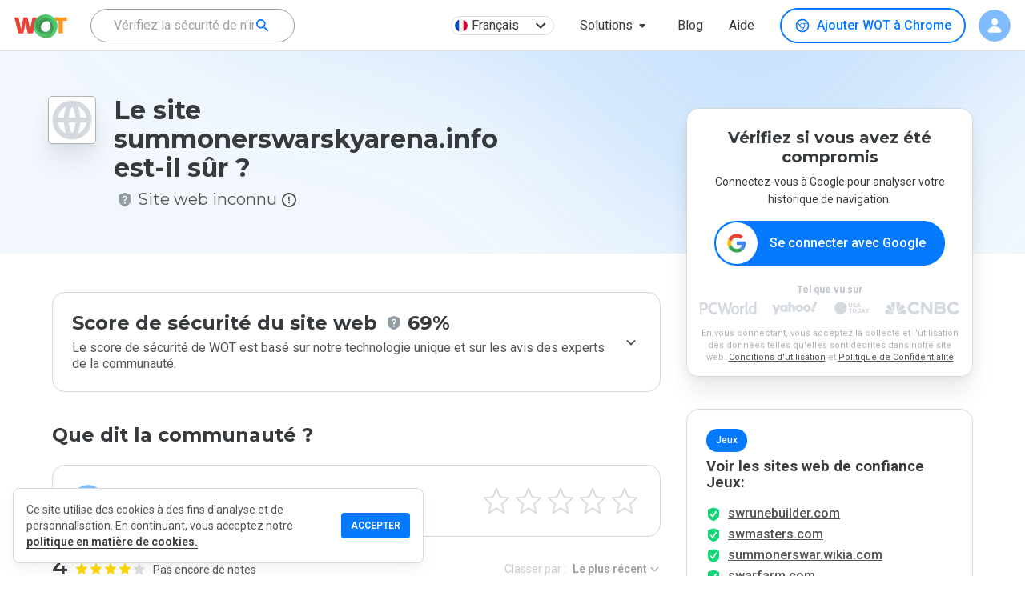

--- FILE ---
content_type: text/html; charset=utf-8
request_url: https://www.google.com/recaptcha/api2/anchor?ar=1&k=6Lcc1-krAAAAABhjg7Pe_RBytcJ83XMZ-RlIgf-i&co=aHR0cHM6Ly93d3cubXl3b3QuY29tOjQ0Mw..&hl=en&type=image&v=7gg7H51Q-naNfhmCP3_R47ho&theme=light&size=normal&badge=bottomright&anchor-ms=20000&execute-ms=30000&cb=ddc5bk45iz2c
body_size: 48930
content:
<!DOCTYPE HTML><html dir="ltr" lang="en"><head><meta http-equiv="Content-Type" content="text/html; charset=UTF-8">
<meta http-equiv="X-UA-Compatible" content="IE=edge">
<title>reCAPTCHA</title>
<style type="text/css">
/* cyrillic-ext */
@font-face {
  font-family: 'Roboto';
  font-style: normal;
  font-weight: 400;
  font-stretch: 100%;
  src: url(//fonts.gstatic.com/s/roboto/v48/KFO7CnqEu92Fr1ME7kSn66aGLdTylUAMa3GUBHMdazTgWw.woff2) format('woff2');
  unicode-range: U+0460-052F, U+1C80-1C8A, U+20B4, U+2DE0-2DFF, U+A640-A69F, U+FE2E-FE2F;
}
/* cyrillic */
@font-face {
  font-family: 'Roboto';
  font-style: normal;
  font-weight: 400;
  font-stretch: 100%;
  src: url(//fonts.gstatic.com/s/roboto/v48/KFO7CnqEu92Fr1ME7kSn66aGLdTylUAMa3iUBHMdazTgWw.woff2) format('woff2');
  unicode-range: U+0301, U+0400-045F, U+0490-0491, U+04B0-04B1, U+2116;
}
/* greek-ext */
@font-face {
  font-family: 'Roboto';
  font-style: normal;
  font-weight: 400;
  font-stretch: 100%;
  src: url(//fonts.gstatic.com/s/roboto/v48/KFO7CnqEu92Fr1ME7kSn66aGLdTylUAMa3CUBHMdazTgWw.woff2) format('woff2');
  unicode-range: U+1F00-1FFF;
}
/* greek */
@font-face {
  font-family: 'Roboto';
  font-style: normal;
  font-weight: 400;
  font-stretch: 100%;
  src: url(//fonts.gstatic.com/s/roboto/v48/KFO7CnqEu92Fr1ME7kSn66aGLdTylUAMa3-UBHMdazTgWw.woff2) format('woff2');
  unicode-range: U+0370-0377, U+037A-037F, U+0384-038A, U+038C, U+038E-03A1, U+03A3-03FF;
}
/* math */
@font-face {
  font-family: 'Roboto';
  font-style: normal;
  font-weight: 400;
  font-stretch: 100%;
  src: url(//fonts.gstatic.com/s/roboto/v48/KFO7CnqEu92Fr1ME7kSn66aGLdTylUAMawCUBHMdazTgWw.woff2) format('woff2');
  unicode-range: U+0302-0303, U+0305, U+0307-0308, U+0310, U+0312, U+0315, U+031A, U+0326-0327, U+032C, U+032F-0330, U+0332-0333, U+0338, U+033A, U+0346, U+034D, U+0391-03A1, U+03A3-03A9, U+03B1-03C9, U+03D1, U+03D5-03D6, U+03F0-03F1, U+03F4-03F5, U+2016-2017, U+2034-2038, U+203C, U+2040, U+2043, U+2047, U+2050, U+2057, U+205F, U+2070-2071, U+2074-208E, U+2090-209C, U+20D0-20DC, U+20E1, U+20E5-20EF, U+2100-2112, U+2114-2115, U+2117-2121, U+2123-214F, U+2190, U+2192, U+2194-21AE, U+21B0-21E5, U+21F1-21F2, U+21F4-2211, U+2213-2214, U+2216-22FF, U+2308-230B, U+2310, U+2319, U+231C-2321, U+2336-237A, U+237C, U+2395, U+239B-23B7, U+23D0, U+23DC-23E1, U+2474-2475, U+25AF, U+25B3, U+25B7, U+25BD, U+25C1, U+25CA, U+25CC, U+25FB, U+266D-266F, U+27C0-27FF, U+2900-2AFF, U+2B0E-2B11, U+2B30-2B4C, U+2BFE, U+3030, U+FF5B, U+FF5D, U+1D400-1D7FF, U+1EE00-1EEFF;
}
/* symbols */
@font-face {
  font-family: 'Roboto';
  font-style: normal;
  font-weight: 400;
  font-stretch: 100%;
  src: url(//fonts.gstatic.com/s/roboto/v48/KFO7CnqEu92Fr1ME7kSn66aGLdTylUAMaxKUBHMdazTgWw.woff2) format('woff2');
  unicode-range: U+0001-000C, U+000E-001F, U+007F-009F, U+20DD-20E0, U+20E2-20E4, U+2150-218F, U+2190, U+2192, U+2194-2199, U+21AF, U+21E6-21F0, U+21F3, U+2218-2219, U+2299, U+22C4-22C6, U+2300-243F, U+2440-244A, U+2460-24FF, U+25A0-27BF, U+2800-28FF, U+2921-2922, U+2981, U+29BF, U+29EB, U+2B00-2BFF, U+4DC0-4DFF, U+FFF9-FFFB, U+10140-1018E, U+10190-1019C, U+101A0, U+101D0-101FD, U+102E0-102FB, U+10E60-10E7E, U+1D2C0-1D2D3, U+1D2E0-1D37F, U+1F000-1F0FF, U+1F100-1F1AD, U+1F1E6-1F1FF, U+1F30D-1F30F, U+1F315, U+1F31C, U+1F31E, U+1F320-1F32C, U+1F336, U+1F378, U+1F37D, U+1F382, U+1F393-1F39F, U+1F3A7-1F3A8, U+1F3AC-1F3AF, U+1F3C2, U+1F3C4-1F3C6, U+1F3CA-1F3CE, U+1F3D4-1F3E0, U+1F3ED, U+1F3F1-1F3F3, U+1F3F5-1F3F7, U+1F408, U+1F415, U+1F41F, U+1F426, U+1F43F, U+1F441-1F442, U+1F444, U+1F446-1F449, U+1F44C-1F44E, U+1F453, U+1F46A, U+1F47D, U+1F4A3, U+1F4B0, U+1F4B3, U+1F4B9, U+1F4BB, U+1F4BF, U+1F4C8-1F4CB, U+1F4D6, U+1F4DA, U+1F4DF, U+1F4E3-1F4E6, U+1F4EA-1F4ED, U+1F4F7, U+1F4F9-1F4FB, U+1F4FD-1F4FE, U+1F503, U+1F507-1F50B, U+1F50D, U+1F512-1F513, U+1F53E-1F54A, U+1F54F-1F5FA, U+1F610, U+1F650-1F67F, U+1F687, U+1F68D, U+1F691, U+1F694, U+1F698, U+1F6AD, U+1F6B2, U+1F6B9-1F6BA, U+1F6BC, U+1F6C6-1F6CF, U+1F6D3-1F6D7, U+1F6E0-1F6EA, U+1F6F0-1F6F3, U+1F6F7-1F6FC, U+1F700-1F7FF, U+1F800-1F80B, U+1F810-1F847, U+1F850-1F859, U+1F860-1F887, U+1F890-1F8AD, U+1F8B0-1F8BB, U+1F8C0-1F8C1, U+1F900-1F90B, U+1F93B, U+1F946, U+1F984, U+1F996, U+1F9E9, U+1FA00-1FA6F, U+1FA70-1FA7C, U+1FA80-1FA89, U+1FA8F-1FAC6, U+1FACE-1FADC, U+1FADF-1FAE9, U+1FAF0-1FAF8, U+1FB00-1FBFF;
}
/* vietnamese */
@font-face {
  font-family: 'Roboto';
  font-style: normal;
  font-weight: 400;
  font-stretch: 100%;
  src: url(//fonts.gstatic.com/s/roboto/v48/KFO7CnqEu92Fr1ME7kSn66aGLdTylUAMa3OUBHMdazTgWw.woff2) format('woff2');
  unicode-range: U+0102-0103, U+0110-0111, U+0128-0129, U+0168-0169, U+01A0-01A1, U+01AF-01B0, U+0300-0301, U+0303-0304, U+0308-0309, U+0323, U+0329, U+1EA0-1EF9, U+20AB;
}
/* latin-ext */
@font-face {
  font-family: 'Roboto';
  font-style: normal;
  font-weight: 400;
  font-stretch: 100%;
  src: url(//fonts.gstatic.com/s/roboto/v48/KFO7CnqEu92Fr1ME7kSn66aGLdTylUAMa3KUBHMdazTgWw.woff2) format('woff2');
  unicode-range: U+0100-02BA, U+02BD-02C5, U+02C7-02CC, U+02CE-02D7, U+02DD-02FF, U+0304, U+0308, U+0329, U+1D00-1DBF, U+1E00-1E9F, U+1EF2-1EFF, U+2020, U+20A0-20AB, U+20AD-20C0, U+2113, U+2C60-2C7F, U+A720-A7FF;
}
/* latin */
@font-face {
  font-family: 'Roboto';
  font-style: normal;
  font-weight: 400;
  font-stretch: 100%;
  src: url(//fonts.gstatic.com/s/roboto/v48/KFO7CnqEu92Fr1ME7kSn66aGLdTylUAMa3yUBHMdazQ.woff2) format('woff2');
  unicode-range: U+0000-00FF, U+0131, U+0152-0153, U+02BB-02BC, U+02C6, U+02DA, U+02DC, U+0304, U+0308, U+0329, U+2000-206F, U+20AC, U+2122, U+2191, U+2193, U+2212, U+2215, U+FEFF, U+FFFD;
}
/* cyrillic-ext */
@font-face {
  font-family: 'Roboto';
  font-style: normal;
  font-weight: 500;
  font-stretch: 100%;
  src: url(//fonts.gstatic.com/s/roboto/v48/KFO7CnqEu92Fr1ME7kSn66aGLdTylUAMa3GUBHMdazTgWw.woff2) format('woff2');
  unicode-range: U+0460-052F, U+1C80-1C8A, U+20B4, U+2DE0-2DFF, U+A640-A69F, U+FE2E-FE2F;
}
/* cyrillic */
@font-face {
  font-family: 'Roboto';
  font-style: normal;
  font-weight: 500;
  font-stretch: 100%;
  src: url(//fonts.gstatic.com/s/roboto/v48/KFO7CnqEu92Fr1ME7kSn66aGLdTylUAMa3iUBHMdazTgWw.woff2) format('woff2');
  unicode-range: U+0301, U+0400-045F, U+0490-0491, U+04B0-04B1, U+2116;
}
/* greek-ext */
@font-face {
  font-family: 'Roboto';
  font-style: normal;
  font-weight: 500;
  font-stretch: 100%;
  src: url(//fonts.gstatic.com/s/roboto/v48/KFO7CnqEu92Fr1ME7kSn66aGLdTylUAMa3CUBHMdazTgWw.woff2) format('woff2');
  unicode-range: U+1F00-1FFF;
}
/* greek */
@font-face {
  font-family: 'Roboto';
  font-style: normal;
  font-weight: 500;
  font-stretch: 100%;
  src: url(//fonts.gstatic.com/s/roboto/v48/KFO7CnqEu92Fr1ME7kSn66aGLdTylUAMa3-UBHMdazTgWw.woff2) format('woff2');
  unicode-range: U+0370-0377, U+037A-037F, U+0384-038A, U+038C, U+038E-03A1, U+03A3-03FF;
}
/* math */
@font-face {
  font-family: 'Roboto';
  font-style: normal;
  font-weight: 500;
  font-stretch: 100%;
  src: url(//fonts.gstatic.com/s/roboto/v48/KFO7CnqEu92Fr1ME7kSn66aGLdTylUAMawCUBHMdazTgWw.woff2) format('woff2');
  unicode-range: U+0302-0303, U+0305, U+0307-0308, U+0310, U+0312, U+0315, U+031A, U+0326-0327, U+032C, U+032F-0330, U+0332-0333, U+0338, U+033A, U+0346, U+034D, U+0391-03A1, U+03A3-03A9, U+03B1-03C9, U+03D1, U+03D5-03D6, U+03F0-03F1, U+03F4-03F5, U+2016-2017, U+2034-2038, U+203C, U+2040, U+2043, U+2047, U+2050, U+2057, U+205F, U+2070-2071, U+2074-208E, U+2090-209C, U+20D0-20DC, U+20E1, U+20E5-20EF, U+2100-2112, U+2114-2115, U+2117-2121, U+2123-214F, U+2190, U+2192, U+2194-21AE, U+21B0-21E5, U+21F1-21F2, U+21F4-2211, U+2213-2214, U+2216-22FF, U+2308-230B, U+2310, U+2319, U+231C-2321, U+2336-237A, U+237C, U+2395, U+239B-23B7, U+23D0, U+23DC-23E1, U+2474-2475, U+25AF, U+25B3, U+25B7, U+25BD, U+25C1, U+25CA, U+25CC, U+25FB, U+266D-266F, U+27C0-27FF, U+2900-2AFF, U+2B0E-2B11, U+2B30-2B4C, U+2BFE, U+3030, U+FF5B, U+FF5D, U+1D400-1D7FF, U+1EE00-1EEFF;
}
/* symbols */
@font-face {
  font-family: 'Roboto';
  font-style: normal;
  font-weight: 500;
  font-stretch: 100%;
  src: url(//fonts.gstatic.com/s/roboto/v48/KFO7CnqEu92Fr1ME7kSn66aGLdTylUAMaxKUBHMdazTgWw.woff2) format('woff2');
  unicode-range: U+0001-000C, U+000E-001F, U+007F-009F, U+20DD-20E0, U+20E2-20E4, U+2150-218F, U+2190, U+2192, U+2194-2199, U+21AF, U+21E6-21F0, U+21F3, U+2218-2219, U+2299, U+22C4-22C6, U+2300-243F, U+2440-244A, U+2460-24FF, U+25A0-27BF, U+2800-28FF, U+2921-2922, U+2981, U+29BF, U+29EB, U+2B00-2BFF, U+4DC0-4DFF, U+FFF9-FFFB, U+10140-1018E, U+10190-1019C, U+101A0, U+101D0-101FD, U+102E0-102FB, U+10E60-10E7E, U+1D2C0-1D2D3, U+1D2E0-1D37F, U+1F000-1F0FF, U+1F100-1F1AD, U+1F1E6-1F1FF, U+1F30D-1F30F, U+1F315, U+1F31C, U+1F31E, U+1F320-1F32C, U+1F336, U+1F378, U+1F37D, U+1F382, U+1F393-1F39F, U+1F3A7-1F3A8, U+1F3AC-1F3AF, U+1F3C2, U+1F3C4-1F3C6, U+1F3CA-1F3CE, U+1F3D4-1F3E0, U+1F3ED, U+1F3F1-1F3F3, U+1F3F5-1F3F7, U+1F408, U+1F415, U+1F41F, U+1F426, U+1F43F, U+1F441-1F442, U+1F444, U+1F446-1F449, U+1F44C-1F44E, U+1F453, U+1F46A, U+1F47D, U+1F4A3, U+1F4B0, U+1F4B3, U+1F4B9, U+1F4BB, U+1F4BF, U+1F4C8-1F4CB, U+1F4D6, U+1F4DA, U+1F4DF, U+1F4E3-1F4E6, U+1F4EA-1F4ED, U+1F4F7, U+1F4F9-1F4FB, U+1F4FD-1F4FE, U+1F503, U+1F507-1F50B, U+1F50D, U+1F512-1F513, U+1F53E-1F54A, U+1F54F-1F5FA, U+1F610, U+1F650-1F67F, U+1F687, U+1F68D, U+1F691, U+1F694, U+1F698, U+1F6AD, U+1F6B2, U+1F6B9-1F6BA, U+1F6BC, U+1F6C6-1F6CF, U+1F6D3-1F6D7, U+1F6E0-1F6EA, U+1F6F0-1F6F3, U+1F6F7-1F6FC, U+1F700-1F7FF, U+1F800-1F80B, U+1F810-1F847, U+1F850-1F859, U+1F860-1F887, U+1F890-1F8AD, U+1F8B0-1F8BB, U+1F8C0-1F8C1, U+1F900-1F90B, U+1F93B, U+1F946, U+1F984, U+1F996, U+1F9E9, U+1FA00-1FA6F, U+1FA70-1FA7C, U+1FA80-1FA89, U+1FA8F-1FAC6, U+1FACE-1FADC, U+1FADF-1FAE9, U+1FAF0-1FAF8, U+1FB00-1FBFF;
}
/* vietnamese */
@font-face {
  font-family: 'Roboto';
  font-style: normal;
  font-weight: 500;
  font-stretch: 100%;
  src: url(//fonts.gstatic.com/s/roboto/v48/KFO7CnqEu92Fr1ME7kSn66aGLdTylUAMa3OUBHMdazTgWw.woff2) format('woff2');
  unicode-range: U+0102-0103, U+0110-0111, U+0128-0129, U+0168-0169, U+01A0-01A1, U+01AF-01B0, U+0300-0301, U+0303-0304, U+0308-0309, U+0323, U+0329, U+1EA0-1EF9, U+20AB;
}
/* latin-ext */
@font-face {
  font-family: 'Roboto';
  font-style: normal;
  font-weight: 500;
  font-stretch: 100%;
  src: url(//fonts.gstatic.com/s/roboto/v48/KFO7CnqEu92Fr1ME7kSn66aGLdTylUAMa3KUBHMdazTgWw.woff2) format('woff2');
  unicode-range: U+0100-02BA, U+02BD-02C5, U+02C7-02CC, U+02CE-02D7, U+02DD-02FF, U+0304, U+0308, U+0329, U+1D00-1DBF, U+1E00-1E9F, U+1EF2-1EFF, U+2020, U+20A0-20AB, U+20AD-20C0, U+2113, U+2C60-2C7F, U+A720-A7FF;
}
/* latin */
@font-face {
  font-family: 'Roboto';
  font-style: normal;
  font-weight: 500;
  font-stretch: 100%;
  src: url(//fonts.gstatic.com/s/roboto/v48/KFO7CnqEu92Fr1ME7kSn66aGLdTylUAMa3yUBHMdazQ.woff2) format('woff2');
  unicode-range: U+0000-00FF, U+0131, U+0152-0153, U+02BB-02BC, U+02C6, U+02DA, U+02DC, U+0304, U+0308, U+0329, U+2000-206F, U+20AC, U+2122, U+2191, U+2193, U+2212, U+2215, U+FEFF, U+FFFD;
}
/* cyrillic-ext */
@font-face {
  font-family: 'Roboto';
  font-style: normal;
  font-weight: 900;
  font-stretch: 100%;
  src: url(//fonts.gstatic.com/s/roboto/v48/KFO7CnqEu92Fr1ME7kSn66aGLdTylUAMa3GUBHMdazTgWw.woff2) format('woff2');
  unicode-range: U+0460-052F, U+1C80-1C8A, U+20B4, U+2DE0-2DFF, U+A640-A69F, U+FE2E-FE2F;
}
/* cyrillic */
@font-face {
  font-family: 'Roboto';
  font-style: normal;
  font-weight: 900;
  font-stretch: 100%;
  src: url(//fonts.gstatic.com/s/roboto/v48/KFO7CnqEu92Fr1ME7kSn66aGLdTylUAMa3iUBHMdazTgWw.woff2) format('woff2');
  unicode-range: U+0301, U+0400-045F, U+0490-0491, U+04B0-04B1, U+2116;
}
/* greek-ext */
@font-face {
  font-family: 'Roboto';
  font-style: normal;
  font-weight: 900;
  font-stretch: 100%;
  src: url(//fonts.gstatic.com/s/roboto/v48/KFO7CnqEu92Fr1ME7kSn66aGLdTylUAMa3CUBHMdazTgWw.woff2) format('woff2');
  unicode-range: U+1F00-1FFF;
}
/* greek */
@font-face {
  font-family: 'Roboto';
  font-style: normal;
  font-weight: 900;
  font-stretch: 100%;
  src: url(//fonts.gstatic.com/s/roboto/v48/KFO7CnqEu92Fr1ME7kSn66aGLdTylUAMa3-UBHMdazTgWw.woff2) format('woff2');
  unicode-range: U+0370-0377, U+037A-037F, U+0384-038A, U+038C, U+038E-03A1, U+03A3-03FF;
}
/* math */
@font-face {
  font-family: 'Roboto';
  font-style: normal;
  font-weight: 900;
  font-stretch: 100%;
  src: url(//fonts.gstatic.com/s/roboto/v48/KFO7CnqEu92Fr1ME7kSn66aGLdTylUAMawCUBHMdazTgWw.woff2) format('woff2');
  unicode-range: U+0302-0303, U+0305, U+0307-0308, U+0310, U+0312, U+0315, U+031A, U+0326-0327, U+032C, U+032F-0330, U+0332-0333, U+0338, U+033A, U+0346, U+034D, U+0391-03A1, U+03A3-03A9, U+03B1-03C9, U+03D1, U+03D5-03D6, U+03F0-03F1, U+03F4-03F5, U+2016-2017, U+2034-2038, U+203C, U+2040, U+2043, U+2047, U+2050, U+2057, U+205F, U+2070-2071, U+2074-208E, U+2090-209C, U+20D0-20DC, U+20E1, U+20E5-20EF, U+2100-2112, U+2114-2115, U+2117-2121, U+2123-214F, U+2190, U+2192, U+2194-21AE, U+21B0-21E5, U+21F1-21F2, U+21F4-2211, U+2213-2214, U+2216-22FF, U+2308-230B, U+2310, U+2319, U+231C-2321, U+2336-237A, U+237C, U+2395, U+239B-23B7, U+23D0, U+23DC-23E1, U+2474-2475, U+25AF, U+25B3, U+25B7, U+25BD, U+25C1, U+25CA, U+25CC, U+25FB, U+266D-266F, U+27C0-27FF, U+2900-2AFF, U+2B0E-2B11, U+2B30-2B4C, U+2BFE, U+3030, U+FF5B, U+FF5D, U+1D400-1D7FF, U+1EE00-1EEFF;
}
/* symbols */
@font-face {
  font-family: 'Roboto';
  font-style: normal;
  font-weight: 900;
  font-stretch: 100%;
  src: url(//fonts.gstatic.com/s/roboto/v48/KFO7CnqEu92Fr1ME7kSn66aGLdTylUAMaxKUBHMdazTgWw.woff2) format('woff2');
  unicode-range: U+0001-000C, U+000E-001F, U+007F-009F, U+20DD-20E0, U+20E2-20E4, U+2150-218F, U+2190, U+2192, U+2194-2199, U+21AF, U+21E6-21F0, U+21F3, U+2218-2219, U+2299, U+22C4-22C6, U+2300-243F, U+2440-244A, U+2460-24FF, U+25A0-27BF, U+2800-28FF, U+2921-2922, U+2981, U+29BF, U+29EB, U+2B00-2BFF, U+4DC0-4DFF, U+FFF9-FFFB, U+10140-1018E, U+10190-1019C, U+101A0, U+101D0-101FD, U+102E0-102FB, U+10E60-10E7E, U+1D2C0-1D2D3, U+1D2E0-1D37F, U+1F000-1F0FF, U+1F100-1F1AD, U+1F1E6-1F1FF, U+1F30D-1F30F, U+1F315, U+1F31C, U+1F31E, U+1F320-1F32C, U+1F336, U+1F378, U+1F37D, U+1F382, U+1F393-1F39F, U+1F3A7-1F3A8, U+1F3AC-1F3AF, U+1F3C2, U+1F3C4-1F3C6, U+1F3CA-1F3CE, U+1F3D4-1F3E0, U+1F3ED, U+1F3F1-1F3F3, U+1F3F5-1F3F7, U+1F408, U+1F415, U+1F41F, U+1F426, U+1F43F, U+1F441-1F442, U+1F444, U+1F446-1F449, U+1F44C-1F44E, U+1F453, U+1F46A, U+1F47D, U+1F4A3, U+1F4B0, U+1F4B3, U+1F4B9, U+1F4BB, U+1F4BF, U+1F4C8-1F4CB, U+1F4D6, U+1F4DA, U+1F4DF, U+1F4E3-1F4E6, U+1F4EA-1F4ED, U+1F4F7, U+1F4F9-1F4FB, U+1F4FD-1F4FE, U+1F503, U+1F507-1F50B, U+1F50D, U+1F512-1F513, U+1F53E-1F54A, U+1F54F-1F5FA, U+1F610, U+1F650-1F67F, U+1F687, U+1F68D, U+1F691, U+1F694, U+1F698, U+1F6AD, U+1F6B2, U+1F6B9-1F6BA, U+1F6BC, U+1F6C6-1F6CF, U+1F6D3-1F6D7, U+1F6E0-1F6EA, U+1F6F0-1F6F3, U+1F6F7-1F6FC, U+1F700-1F7FF, U+1F800-1F80B, U+1F810-1F847, U+1F850-1F859, U+1F860-1F887, U+1F890-1F8AD, U+1F8B0-1F8BB, U+1F8C0-1F8C1, U+1F900-1F90B, U+1F93B, U+1F946, U+1F984, U+1F996, U+1F9E9, U+1FA00-1FA6F, U+1FA70-1FA7C, U+1FA80-1FA89, U+1FA8F-1FAC6, U+1FACE-1FADC, U+1FADF-1FAE9, U+1FAF0-1FAF8, U+1FB00-1FBFF;
}
/* vietnamese */
@font-face {
  font-family: 'Roboto';
  font-style: normal;
  font-weight: 900;
  font-stretch: 100%;
  src: url(//fonts.gstatic.com/s/roboto/v48/KFO7CnqEu92Fr1ME7kSn66aGLdTylUAMa3OUBHMdazTgWw.woff2) format('woff2');
  unicode-range: U+0102-0103, U+0110-0111, U+0128-0129, U+0168-0169, U+01A0-01A1, U+01AF-01B0, U+0300-0301, U+0303-0304, U+0308-0309, U+0323, U+0329, U+1EA0-1EF9, U+20AB;
}
/* latin-ext */
@font-face {
  font-family: 'Roboto';
  font-style: normal;
  font-weight: 900;
  font-stretch: 100%;
  src: url(//fonts.gstatic.com/s/roboto/v48/KFO7CnqEu92Fr1ME7kSn66aGLdTylUAMa3KUBHMdazTgWw.woff2) format('woff2');
  unicode-range: U+0100-02BA, U+02BD-02C5, U+02C7-02CC, U+02CE-02D7, U+02DD-02FF, U+0304, U+0308, U+0329, U+1D00-1DBF, U+1E00-1E9F, U+1EF2-1EFF, U+2020, U+20A0-20AB, U+20AD-20C0, U+2113, U+2C60-2C7F, U+A720-A7FF;
}
/* latin */
@font-face {
  font-family: 'Roboto';
  font-style: normal;
  font-weight: 900;
  font-stretch: 100%;
  src: url(//fonts.gstatic.com/s/roboto/v48/KFO7CnqEu92Fr1ME7kSn66aGLdTylUAMa3yUBHMdazQ.woff2) format('woff2');
  unicode-range: U+0000-00FF, U+0131, U+0152-0153, U+02BB-02BC, U+02C6, U+02DA, U+02DC, U+0304, U+0308, U+0329, U+2000-206F, U+20AC, U+2122, U+2191, U+2193, U+2212, U+2215, U+FEFF, U+FFFD;
}

</style>
<link rel="stylesheet" type="text/css" href="https://www.gstatic.com/recaptcha/releases/7gg7H51Q-naNfhmCP3_R47ho/styles__ltr.css">
<script nonce="WA2P-Fu61GMAyXkQpJlxig" type="text/javascript">window['__recaptcha_api'] = 'https://www.google.com/recaptcha/api2/';</script>
<script type="text/javascript" src="https://www.gstatic.com/recaptcha/releases/7gg7H51Q-naNfhmCP3_R47ho/recaptcha__en.js" nonce="WA2P-Fu61GMAyXkQpJlxig">
      
    </script></head>
<body><div id="rc-anchor-alert" class="rc-anchor-alert"></div>
<input type="hidden" id="recaptcha-token" value="[base64]">
<script type="text/javascript" nonce="WA2P-Fu61GMAyXkQpJlxig">
      recaptcha.anchor.Main.init("[\x22ainput\x22,[\x22bgdata\x22,\x22\x22,\[base64]/[base64]/UltIKytdPWE6KGE8MjA0OD9SW0grK109YT4+NnwxOTI6KChhJjY0NTEyKT09NTUyOTYmJnErMTxoLmxlbmd0aCYmKGguY2hhckNvZGVBdChxKzEpJjY0NTEyKT09NTYzMjA/[base64]/MjU1OlI/[base64]/[base64]/[base64]/[base64]/[base64]/[base64]/[base64]/[base64]/[base64]/[base64]\x22,\[base64]\x22,\x22FcKrPi9sP3jDlmDCghwQw5vDpsK0wqZORR7Ci1tMCsKZw4/CmyzCr0jChMKZfsKhwo4BEMKPA2xbw4ZLHsOLJh16wr3Ds3oucGlyw6/Drmkwwpw1w5gOZFI0QMK/[base64]/DhsOYwqd2H8OwwoHCjHkGw4NMXsOaJgLCkGTDoEEFZizCqsOQw5rDgiAMaUsOMcKuwqo1wrt5w73DtmUPHR/CgjvDnMKOSyTDkMOzwrYXw5YRwoYWwodcUMKkQHJTVsOywrTCvVYMw7/[base64]/PiBbwozDhcO9w7TDp0DDghAUwrjDiGk3NMOEDngfw48PwqxXDRzDrnlEw6Jlwq3ClMKdwpPCs2lmH8Kiw6/CrMKKB8O+PcOEw7oIwrbCgMOaecOFacOFdMKWVz7CqxlBw6jDosKiw5zDvCTCjcODw7FxAlTDnG1/w4VVeFfCtCbDucO2ZU5sW8K5J8Kawp/DlUBhw7zCkzbDogzDpsOgwp0iUnPCq8K6XRBtwqQ0wqIuw73CkMK/SgpHwrjCvsK8w4M2UXLDu8ONw47ClXpHw5XDgcK7KwRhRMO1CMOhw6fDui3DhsOewqXCt8OTIcOyW8K1NsOgw5nCp0PDpHJUwpjCvFpEHhluwrAuaXMpwqbCplbDucKoN8OPe8Oac8OTwqXCmcKaesO/[base64]/CqD/CkVnDjFoLw7AMe8OOcMK+wpUuWsKPwp/[base64]/[base64]/Cj8Ohw5rCq8OYwokaLcKmPVgND1NwEMOuX8KWLcOyaTbCtz/Dl8Omw69kXTjDr8Ojw6TDuR59WMObwrV2w4lIw68xwrzCkCtMc2bDoEbDpcKbSsKjw58rw5fDgMOVw4/CjcOxUCBxYlfClEEJwp/CuAoEdsKmR8K3w7jChMOnwrHChsOCwqERIcKywqTDosOMAcKmw4ZZK8K7wqLCl8OfSsKSPgvCq0PDicOyw7sedFoNesKTw57Cm8OHwrJRwqRIw7oqw6hwwoYSw5puNsKiAXI8wq/CmsOowpfCoMKXTBkuwp/CsMOPw75LfwPCkcOPwpUIQ8KxXBdRMMKmCjpOw65kLsO4InFXccKlwr9GL8KYTQ/Cl1MWw6I5wr3CjsO7w4rCryzCr8KLEsKUwpHCs8KfUgXDvMKawobCvybCnFA1w6vDogApw4hOTBHCg8K1worDqnHCo1PCmsKowrtJw4kEw4gxwoM4wrHDsh4QNsOrQsOhw4bCvA1Mw4hUwrseBMOiwp/CuzTCtMK9FMORbMKkwqPDvm/CsgZ6wprCssOAw7kqwoNUw5vCh8O/RALDimNDP2HCkA3CrCXCmRNSDjLCuMK6KjpFwqbCrGvDn8O5HsKfHE11VcO8acK/w73ChVzCmsKzB8O3w5DCh8KBw79XDGDCgsKRw71Pw7vDj8OxAcKlWMKwwqvDucOZwr8RbsOBT8KVd8OEwoohw7NXbH1WBTzCmMKlJGHDrsOew4NLw5fDqMOKVnzDrF9bwqnCiCsYCmIqAMKcK8K1bWNmw6PDgEdhw5/[base64]/SGdKw51bDhnDv8K2wpIdUsOcFMKPw5DCui3CqArDuihpJMK5AsKuwq3DrVbCmQl3X3rDlBAVw7lWw6tLw7fCrXPChcKdcg3CicO1wod+MsKNwq3DknbCqMK3woErw5kGfMK/J8OBD8OjZMKuQ8OsflfCkVPCgsO6w4LDniPCqRlhw4UNFU/DjcKzwrTDmcOZbUfDrgTDg8Kkw4jDump1ecKLwpdNw4LDgg/[base64]/[base64]/wqE+w7TDv8OuJGVgTMKAZ8OBXsOsw4s2wq7DucOkJsKkLsO4w6ddXztPwoUnwrhyJTgWQw/CqMK7clHDlcKkwrHDrRfDu8K8wrLDjQ0Ldzg2w5fDmcKxEHs2w7dYPgh6GlzDsiA+wpHCgsO5BE4TRmsDw47DuhLDgjLCo8KFw4/DlARJw4dMw4EVI8OLw4XDh2B7w6cAPktcw5o2F8OhHQHDh1Rkw7cXwqDDjWRGaU5Cwq47U8OyRH8Ac8K1fsOuPjIYwr7Di8O3wostfFrCiSbCoHXDi05cPhfCsTzCoMKOI8OMwoFsU3Izw707JArCkj05VSEVOjFaB0E2wpZJw65EwoQYQ8KaJMOqaW/Dug1aHwHCncOUwqvDv8O/[base64]/w6vCmMOuO8O2woESw5LCmCvCtcOmwqbDusK4wqpJwoxcT3NiwqsFGMOuGsOdwpUvwpTCkcOcw6N/KyvCnsOew4PDsijDgcKLIcONw6vDtcO4w7nDisKKw7XCnSxfGho3P8OVMnXCoA/DjUA0XwMPeMO6wobCjMKpIcOtwqstK8OGRcKJwpBww5UlfsOSw54ewrnDvwYoRyBHwrvCry/CpcKmM2XCosKxwr4uw4rCug/Dmj4sw40LIcKKwrQ+woojIHXDjMKWw7Aowp3DoSTCh1FPGFjDisK4KgEOwpQVwqxoQQfDmVfDhsK6w7g+w5HDr18ww695wpNICVTCncOVw4UOw5pJwqhfwox8w5p4w6g4Th1mwrHCu13DpsKIwqTDi2EbN8K1w7/DrsKsF3QYADzCjsK4VSnDo8O+MsOwwq/[base64]/dsKFGzfCpEPCum4cKlF7w7wCw4tvwrARw77DqVbDlsKJw7w8f8KJfV3Ciw1Uwr/DpcOyZU53QcO9OcOGbkjDlsKEDWhNwokgNMKsZcKwIFhwJ8K6w7rDj1kvwpEMwozCt1TCmDjCoDgtRX7CosOPwr3CicOLaEPCvMOsQRRrB1cNw67CoMKOS8KhZDLCncOmPShJfAYDw6Q/[base64]/ClcKYw6YLwokiwpR1w6vDog9mfcKvNRpeAMKgwqFyFwZYw4LCpw3CoQNjw4TDpEjDqArCkHd+w6wTwq7Dn2hJDELDiDDCmcKVw5U8wqFJQ8Opw5PDv2fCosOjw5odworCkMOLw6/DgyvCq8O1wqISQ8OXMXHCscOlwppxMzIuw40nEMKswojCqiPCtsOaw5XDjk/[base64]/DlcKOBwTCrk3DswbCuwnDvW/Dr3sNwrXCrsOHZcKSw6YhwqxswpzDpsKtBGZLDXNGwpfDgsOdwotfwrLCoUrCpjMTWUrCmsKVch7DmcKrW0rDi8KBG3fDvjXDq8OAAB7CmSHDjMKywpo0WMKLCGlLw5JhwrrDmsK5w6N4JT1rw7fDvMKYfsOAwr7Dn8Krw6NbwpZIAzgZfyPDkMO6KH/DkcOBw5XCtkrCrjvCnsKAG8Kxw45ew7HCiXVEPgQow4/[base64]/SMK/LsODMQYpw5B3eRnDo8KcTMKQw6MVRcKRcSPDgWjCicKdwozCucKcwpx2BsOzdMO4wqvDvMKhwq48w7/CokvCmMKqwoRxVTlPYQkFwpXCg8K/[base64]/CgcOBdRbCuXtFUSZhY8KITMKmehTDq3RYw5gkKRPDv8KXw7XCvcO+ZS8Ew4DCtW90SBHCisKRwpzCiMOsw4jDp8Khw5/Dl8Kmw4duNDLCksK9KSYHIcO+wpMzw4nCh8KKw4zDg2zDmcK5wovCvMKYwogfZMKACmLDkMKwJMKQaMOww4nDlE9lwoxOwp0MWsK0DArCi8K/[base64]/Dj8Orw6DDvcK5wprCkMOaTMKvw7/Dv8O4d8K6XsKKwpQ/[base64]/Dr8OOTMKJwo7CvS/DhV4Yw5zCnz4jLghjNwLDuRp6VMOiZiPCi8Omwo0HPyczwpxawrs+TAjCscK7TiZ5B1JCwo3ClcOWTQjCrFbCoW0VScOJc8Kgwpo+woXClcOcw5fCgsOEw4Q4Q8KFwrlRacOdw6/CtR/CvMORwqbCmk9Mw7bCoxDCtzbCpsOkUz/[base64]/wqXDnFDDu8OEwrTCkm1ObsKLwq0tUcO7wqvDtD4qM3vCrRUnw5PDocK/[base64]/CoSkEfmMXw6M/w5bDuSjCu0J2wqjCvQZCdV/DnnMGwqvCqgPDhMOlR2dUJsO5wqvCgcKnw6AZGsOAw7HDkR/[base64]/CjApJw65Rw4Ucw6khKHPClT3CsFjCn8One8OvDcKewp7Cl8OrwpVqwpHDs8KSTMOMwoJxw7pRUh8zf0cEw4HCq8K6Lj/DuMK+e8KmI8KoJV/DpMOkw4PDrTM6VwPDpsKsc8OqwpQeGzjDhERBwqPDqGrCs3/DgsKIVMOOQlrDiD3Cu03DlMOPw5XCpMOWwo7DrD9pwo/[base64]/wojDhUhtw67DhMOHTH59w5stwq1Ew5Urw6c1GsK4wp7CgiAaOsK+J8KRw6HDicKJaSPCuQvCp8KaGMKdJVPCusO+w4/[base64]/CsgPCkC/[base64]/[base64]/[base64]/CmMKkw5/CtMKVZlB2IcOZwrnCjsOse0DDmUbCt8KKB2HCtcK5CsOZwrnDsl/DiMO1w7bDozp/w54kw5bCjcOowrXDtWVMeC7DvXDDnsKCecKhBQ1HGgoJc8KuwrpOwrjCo2cAw4hOw4RSM1FLwqQvFVjCj2LDmTxGwrZQw6bCvcKmf8OgVwUYwp3CrMOKBQRLwqUPw74udyXDgcKGw7A8esOTw5vDpQFYC8OlwrPDnkhRwoIyCsOefHrCjHbCrsO9w5hdwq/CkcKnwqTCtMKjcmjCk8Kawp0/DcOtwp3DtEcvwpE2NA0jwpEBwqnDg8OpbHE5w4sxw4fDp8KbB8Kuw61gw4EEO8KWwrl7wqbCkRkHf0VtwrscwoTDocK1wrHCm1VawpNow5rDikPDjcOtwrw8EcO/G2LCm2lXfXTDrMO0I8Ksw6dNd0TCryg3eMOEw77CosKqw6nCgMKIwrzDqsOdCBHCmsKjd8Kgw6zCpwBFS8Oww73CmcOhwofCtlrChMKvNnFbfMOtPcKffQ1ERcOkHCHCg8O7BBIBw4s+Yxtgwp/DmsO7w7rDgsOTYipswqAVwpoWw7bDuS0EwrAOw6TCpMO4YsKHwoPCiUTCu8KjPDsqZsKVwpXCpWoDaQ3DsVPDlz9nwrnDmMKnZCrDoDoqEMO4woLDr1LDkcO6wrZfw6VvcFhqB21Uw4nCkcKEw69kDlLCuD/Dj8Ogw6rDiXPDlcOzLwrDl8Krf8KtEsKrw6bCjQnCp8KLw6/CnhvDosOvw4zCq8OSw45dw6svOsOzVXbDn8Kbwp7ClH3CvcODw4XDryYSHsK/w7PDjyvDt37CicOuFnLDuwTCvMO8bFfDhXEeXsKoworDqiwfVgnCscKowqIWAFMvw5nDpkLDkB8sV301w5TDsiNgczt5GTLCkWZOw5zDoFrCvRjDvcK6w5vCnHk0w7FVSsOvwpPDpsK6w5PCh0Mtw5EDw4nDjMK4QmgBwpDCrcO/[base64]/wqTDrcOpwpVfb8KAw6Baw4zCkULDtcKGwoI0OsO1ewTCm8OTWiUWwqxPTzDDkcOOwq3DusOqwoQ6LsKoES0Ow7cvwqk3woTDnGMUbsO1w5PDoMK9w7nCm8KWwonDoAALwqTCsMOew7FYAMKewpI7w7/DkHrChcKawqzCqD0Xw5ZDw6PCllHCtcOmwoh3fMK4wp/DncOmeA3Cr0IdwrTChTJuccKewrwgan/CkMKBdGjCmMOSdsKxSsOqNsKNemzCj8K7w5rCisKvw5LCujVEw65hw5hnwrQ9dMKDwrkCH2HCu8O7ZVLCpRl8CgE+ShnDvcKKw7TCq8O0wq3CjmXDmgg8Aj/Cmn9QE8KQw5vDrsOowrjDgsOfBcOYei7ChcKdw5M2w4tjBsKlV8OFVMK6wrlcGT5JasKiZsOuwqvCunRLJnDDq8ONPERlWsKvIMOmDgdfZsKEwqcNw5RyD1XCpmwUwpLDlRFLWhZ0w6rDiMKLwpIJFnbDnMOiwrURdApbw4cNw5B/CcK6RQrDjsO8wqvClCshJcKIwoMewpU7XMK7IsOAwpo8E3w3OMK4woLCkBHCnhIVwqZ4w6nCjsK3w5hhR0nCkS9Qw5Ifw7PDncKkY1oXwoPCnGE8NwUWw7PDgcKBTcOUw6DCvsOPwp3Dr8O+woZpwpxvCy1BG8O+wonDtykZw6HDrsKaQcKCw4XDnsOQwpPDosOrwp/DpsKqwqvClAnDnHLCrMKJwoF3WcOJwpkpFWfDkhcYCRPDocOjb8KXRMOrwqLDijZhScKyLWPDiMKzR8OJwpdCwqtHwoYjFsK8woBgV8OGYTZIwrtAw7jDvyTDmkEpDEDCkmHDgW1Ow6pPwprCh2Mxw6zDhMK7w745InbDm0bCs8ODFn/DrcORwqRJMcOOwr3DsT4gw4NMwp7CkcOBw7ZewpVDKnbCvA4Mw7VIwpzCjcOTKVnCpkhGZE/CucKwwoI8wqfDgQ7DvMOjwqnCssKhDHQKwoMSw5IbBsOPe8Kyw7fCrsO5wrDCt8OXw6ZYb0HCsH8UK3V3w6hAJMOfw5EJwrVQwqvDlMKvcMOpXjHCvlzDtUPCrsOZd18cw7bCkMOXBELDmgQtwprCicO5w6bDrHJJwrNkA2/[base64]/CgkfDjSDDhUlFw7rDgWgzG8OwQg3Dr8K3G8KIw63DlhE4Q8KKAGzCnWXClRcww6JEw4LCjX7DgF/DgEzCnGYmVcKuBsOfOMO8d1fDo8OXwodtw7bDksOXwpHCk8O8wrfCj8OvwqrDmMOOw4JXQXh1DFnDpMKICEsmwp96w4YKwoXCgz/DvMOgLFHChCDCo2PCskBnQCvDtxB/TD88wrUFw7kaRQDDosOMw5zDtsOpHD9zw5d6GMO1w54Pwr96TsKGw7rCvQ42w6kQwrLCuAppw5VJwp/[base64]/CvMOWwrY7w5YDBMK+wqPCnsOwKcK3w5FiOsKQwpR4RxfDoxzCs8OJSMOVSsOMw7bDsjUCesOUW8OpwoVKw5lJwq9lw4xmMsOlcm/CknNKw645Fl1SEknCp8K8woAsRsOSw7nDhMOSw5drBztfa8K4w5VEwpt9DxsYZ0rCgMOCPF7DssO5w7ACVTDDhsKrw7DCuTbDtlrClcKsfzTCsQ81aXvDrMO5wpfCrsKwZcOZNFpxwqA+w4DCjcOvwrDDtC0EJ05qByNMw4JQwqxvw5wVUsOQwolnwpsZwp/CgMKALcKWGgJcQDDDsMO4w4cKLcKSwqEvYsK7wr1WWMKFCcOFLMO8AMKmwrzCny7DvsONa2dtecKXw4xjwpHDr05rHsKmwrQSMgbCgD0HYCQRSxLDm8K/w77CoifChsKXw60fw4EewopzMsONwpNzw5g/w4nDvX0cB8Ozw6VKw6k+w6vCtGFsamPCk8OERCtLw77CtsOLwrvCnyzDsMKaCT0IOmJxwqAAwrjCuU3Diik4w69aVnTCnsKvacO3ZsKZwr7DrMKywq3CnAbDv00Uw7jDj8KIwqVBQsKuNkzCsMOOUlrDmW9Rw612wqcmGwXDpXd5w7/[base64]/CgkrDocKPw6zCulbDsGfCiy7ClCnDj8ONwpVcLcOgPMK/H8Kcw4Bcw5lAwocow7Bqw4QuwoY3GltCD8KWwoEZw4LCsSUgHzIpw6nCvl4Nw6A4w7w+w6rCjMKOw5rDji15w6ARP8KxEsOSU8OoSsOzSU/CoRdDaiJfwqXCqMOLU8ObCivDusKpYcOawr1pw53Ci1zChcO9woPCkk7Cl8K+w6LCj0fDjjfDksKLw6jDgcKZN8OCFcKBw758OsKNwrM8w6/[base64]/Cvz7CpMKkesK4IsKaVsO1wqwUDsOUwr8mw4lWw6I7aXPDgMKxR8OCESHCmcKIwqnCmw8bwpoNFnY6wpLDkwrCucK7w7dBwpJjEiPCgcOUY8OpTAcqJcOUw53CkG/Du3fCv8KaKcKsw6dnwpLCuyYww7IdwqTDosOgdDwmw7gXQcKqBMOsMDccw7fDqMO2UT93woHCqlEow4VKSMKwwp8ZwrJOw7swOcKgw6JIw7EbewV5asOYwqIywpnClHwWVXXDrxNEw7rDhMOFw5RrwpjCrBlBacOAcMKfbQ4gwo4vw7PDq8O/LcOewokRwoNYd8Khw7g7aDxdFMKHBMKVw6jDjsOJJsOeQmbDmm9xAwYTXWhUwpHChMOSKsKmOcOew5nDrzbCoHHCvQFrw7h8w6nDvHocPBc/CsO7U0Z/[base64]/wqTCvxFnwoZwDUTDosKGw4/CrcOSJBdIcWphwqLDmcOuZWzDlzwOw4rCuXIfw7LCqMO3OxXCpTvDsSHDnx3CucKSbcK2wqEoA8KtYsO1w78UGcK7w6s4QMKGw7wnHS3CisKQJ8OMw7J+w4FkK8Kcw5TDuMO4wqbDn8OySj8uSGIaw7EeeU/Dpj5WwpbDgEMxSzjCmMKZQScfEk/DqMOow7cQw5DDgWjDuyvCgy/CtMKFLHgnLl4ZNG4jcsKnw6pOHScLacOIfsO+GsOGw7MdU107VDJUwpjCmcOZAlI5QSnDjMK5wr4mw5zDljFGw7YVWRUGccKjwpkEK8KTD2RNwpbCp8KcwrBMwrkrw4kzJcOsw5vCv8O0IMOsNVlSwovCncOfw6nDo2/DgAjDvcKQb8KKbiwfw4zChMKLw5YuDiFAwr7Du3HDsMO7VcKnw7lPQRrDuT3CsEF0woNMMTdgw6dIw5DDvsKfQ3XCslrDvMOsZAHCmzrDhcOmwr9bwr/Dr8K7EWrCtkMVa3nDsMKjwqHCvMOkwpl4C8O8ecKZw5xVADsaR8OlwqQ/w4ZXG0cQJBYHTsOJw5IfTioNSH3CkMOdPsO8wqfDv2/[base64]/[base64]/[base64]/w4wJYMKxw7k7w6/Dl3XCiwlkw7/CjsOOwoE0w7EoKMO3woUjEl1SF8KgVjDDlhjCpcK2wpNZwpl2wpfCokvDuDshTAo2UsO9w7/CscOpwrtfYmUJw4k6NhbDi1Yxb1k3wplewpggK8O1OMKScTvCg8O8d8KWBMKvX17Dv39XIhZSwrdywqwVPQQ4IWtHw6PChcOUO8OWw5LDgMOTaMO3wrTCiG9feMK/[base64]/Dl8Kmwqt6woLDtTHChMOPwr/DtF/[base64]/CtWPDucKDVcO3wqzDv0/CiFfComPCuSsACsK9wrnCn29fw6Jxw4jCvARHJUtpRyVFw5/CoB7CmMKECRDDvcKdXydBw6EowqFyw5xNwqvDkQoyw7/[base64]/wqcyw4vCqTQ7NgPDumMbFFHDrCMqw4UwKzfCp8O9wrrCsj5ww5lmw6LDu8ORwoHDrVHCrcOXw7RFwpHDuMOBWMK5dzEWwphsEMKlY8KGYBZAcMKhwo7CpQ/[base64]/Coh3CjX3CkMK+b8OXw4fCjAJ0w79Kwo8awrcfw7UGwoY7w6crw6zDtkPClGjCsibCrGIAwptfT8KTwqZKK2VhMXFfw71Bw7ZCwp/[base64]/CnWrCmsKgLcKSw59sDsKow5dpVsOiw5B/VmMNw7BnwrfCjMKEw4nDjsObBDwCU8OJwojDoX7CmcO2Y8KiwpfCssKnw6LDsmjDuMOhwqQaCMO/PXMHFcOlKnzDtFEnUsO7LMK4wrFiYsKkwrfCjl0NJl0bw7oAwrvDtMKKwrvCg8K5QQNnQMKow4Ylw4XCqkR4cMKhwp7CsMOxMTNCCsOIw5ZZwo/CssKWNFzCm0/ChMKgw4Nfw57DpsOWcMK5Ph/DsMOoDm/Cp8OAwpfClcKPwrdYw7nCscKBbMKPUcKEc1zDiMOMMMKZwo8HYlkcwqPDrsOYHT5nQMKFw4gqwrbCmcKDNMOew6MWw7AhYhZQw4kKwqNAKT8dwo8OwrbDgsK2wqTCssK+AhnDlQTDusKTw7t7wpdJwr1Kw4ggw6p/w6nDksO8ZcKsasOPakYNwo7DmMKlw5TCj8OJwpktw6XCs8O3FDsCcMK6I8OGO2siwpPDhMOVO8OtKBxIw4PCnU3ChTR0B8KmejdtwqLDnsKnw4bDiRlzwqEhw7zCr2nCiTjCt8ODwoHCkF57T8K9wr3Cig/Cniw/[base64]/CoQzDpHNaZVzDpcOSRCDCiHrCicK3FSo8Hj3DuBzCtMKpfRjCqgnDqcO2CsOEw5AIw73DisOSwo9lw6nDrAwdwpHCvAjCoSfDuMONw6FacSTCr8Knw7rCmgnDjsKJCcKZwrU0PsKCO3fCoMKGwrzDqEHDu2o7wod9NFA/dGEhwoRewqvDo2VIO8Kcw5Q+W8K/w7LClcKqw6TCrhpwwrp3w55Rw6oxejrDvXZND8KDw4/DpBHDnkZGAhDDvsOcHMKYw5XDpmnCrnN8w5w4wonCrxrDrivCnMOeKcOewpppDELCn8OCCsKEdsKqWMKBYcO0DMOgw4HCuwdew7V/RhQrwr5Zwr8mFFh5HcKnCcK1w7fDpMOscQjCjDMUXCLCmEvCgHbDvsOZQMKLXBrDrhB+MsKdwpfDlMOGw6doVFxowp4cZgHCmGZvwokEw5hWwp3Cn2DDrcOQwoXCj33DokRMwozDlMKYcMO3UkTDt8KFwqIdwr/[base64]/wqJJQnoYwp9MNcKaWMKhw41QXcOERyzClEBwL0LDrMOSJ8OvYlQREx/DocKLJhjClnHClWfDmEUgwqTDicO1e8OUw77ChsOzwrjChVR9w4HCjQPCox3CgQQgw78dwqzCv8KAwrvDqsKYesO/wqTCgMOXw7jDvQFzVijCncK5ZsOzw5FUWnBtw4luFlnCvsO3w7fDgMO3aVvChiHDg2/Cn8OFwpkIVCnCgsOKw6lBw5LDjEEgGMKjw6oPHhPDqlkewrHCp8KaIMKMUMKow78cTsO3w6TDqMO/w4xZbMKUw4XDrgh7ScKYwpvCi3bCuMORSnFodMOANsKEw41rAsOXwoQ3b309w7Rxwpwlw5vDljfDs8KELWwnwo8Ww60PwpkUw7RiJcKmacKNS8KbwqAEw4wlwpnDtmR4wqIow6vCqg/[base64]/Ci3huw4/Dqi8SBcKjwq/DsDrCnU49w4cCwqzClBTDox/DhQbDkMK7IMOIw6IRW8O/P23DmsOSw7PDsXYtI8OOwoTDvm3CoG5mG8KKcHjDrsKSbhHCkRnDrsKFO8OMwoFuGRrClTTDvjdEwpbDjVrDksOrwrM0ChZfdx4XNAclCsOIw60pR3LDgcOkw7/DqMO3wrHDkG3Dh8Ocw4rDksOywq5QO0/[base64]/DtWgLGMKoQsKdfsKpw7tZYyTDimpyOTpEwqrCgMKYw4pHdsKUBCdOCBAaQsKGWgQNZcOTCcOZSVscd8Kdw6TCjsOMwoLCscKvYznDrsKFwqbDhG8/wq0EwrbCjgfCl3HDpcKwwpbCrWJfAGd/wp8OAx3Do3DCv1FLD2lBHsKcY8KjwrHCnG1mMRLCgsK1w4jDnDPDi8KYw5/ClAVEw40accOHDzl8R8OqUsOcw5jCjQ/[base64]/CnsO0JcOww69+wpXDmV3CgQrCtsOKw6/Dv8OAWsKfwr5pwo/CtcO5woY0wp/Dv3TDgxXDqEwvwqrCm0rClzhxZcKMQMOjw75lw53Dh8O2FMK2ClIsZMK8wrvDlMORwo3Dh8KDw7LDmMOOM8OXFibDihPClsORwpjCvcKmwonCtMKDUMOOw6EUDX40MwbDoMOcNsOTwpFhw7kdw4XDucKRw6kMwonDh8KfdcO9w55sw6EmFcO8DyfCpnbCglJKw6/CucKqEiTCqGcwKijCtcKQbsKRwr1Ew6nCpsORJyQAK8OqZUNWYsK/CVbDh39lw4nCvTRqwrTCi0jCkzI5w6cJw7TCqsKlwpXDj1B9c8OeW8OINz9RBAvDth/ChMOpwrnCoj13w7jCk8KoJcKjB8OSR8K/wonCmiTDtMO5w4Fzw69owojClgfCniEQN8OPw6DCosK2wq9IYsO/wpvDqsOPaA3CskfDvSLCgnMHeBTDnsOVwrIIOmDCnghQCmN5wpQsw43DtA5pdcK+w6Rma8OhQxJ0wqAHVMKdw4s4wp1uJkwRRMORwoNheRjCqcOiLcKQw7sFDcOgwpkkYHLDkEHCi0TDu1HCgzRZwqgEHMORwqc9wp8jLxvDjMO3GcK1wr7DiknCjBZewq/[base64]/[base64]/DpcOSwoPCkRDDv17CtMKGw5PDt8Ktw7PDlQAKUMOoSMKZAC7Dnl7DgnHDiMOdZmrCsx55wrFQw5nCh8K2C118wr8/w6jDhz7DhU3CpBLDjcONZirCsEIhPEEJw6pZw53CgsOaYRBfw7AJZ08UOlITBCDDocK4w6zDllPDrmlrPQpiwrTDrWjDqVzCg8K3W2jDssKwQzrCoMKALm0LEi1KL1xZEFTDlCJPw65pwpUpSsOKU8K9wrfDs1JmY8OCXkPCncO5wq/CkMOow5HDl8Ovw6nCqDPDo8O6a8Kuw7cVwpjCh1PChwLDrkxdwoRudcOjT0TDjsKZwrtuBsKiRVvCkClFw7/[base64]/[base64]/DmyAhwoc+S8KKIGPCtMO6w58Fw5DCnsKGd8Kgw6keM8OCFMK1w59Mw6JmwrjDssOpw6N/wrfDtcK5wqTDq8K4N8OXw7cla1kTVsKLSCbCiEPCujfDj8K1ekpww7t+w7Iow4XChTIfwrHCu8KhwrASGcOkw6/Dhxkxw4UmZELCgkwFw59VUjAJfC/[base64]/K8OYw4ZXwrBbKU5Wwq/CgcOtwr0VCcOKwpzCtStBY8OGw60oN8KUwpJJV8OZw4fCnVjChMOJS8OyIl/Dqh4qw7HCp2TCrGQuw4xARhN3VjtJw4FbYAYow4PDgghwYcO3XsKkDycMKUfDhsOpwq1dwpHDrz1AwpvCqWxTHMKKGMOhNA3CvmXDscOqB8KVwrrCvsKERcKIF8OsPUN/[base64]/[base64]/DucOLdMOEV8KKw6XDrMKzJCtpw6zCjDBYwp9jEcKGTMKMwpHCumHCk8OqccKCwo1iVw3Dm8Osw71tw60bw7/CgMO3QMK3KgV7W8K/w4vCqsOhwrIMcsKKwrnDisKCGW0YbsOtw7gHwpR+YsOLw6oqw7cYZ8OZw6sJwoVLJ8Olwo9swoDDrgjCrkPCsMKPw4QhwpbDqX/DrE54YMKew5FUw57CtsKkw4bDnkbDncKrwrxgblPDgMOiwr7Cmw7DpMO+w7PCmCzDkcKTUsOEVVRuMQzDmTfCscK7ScOcH8OBXBJtQ2I/[base64]/CqcKaDH/DtMOmOcKmwowUw4/[base64]/CjmtAbxpDworCpAMyKGM3IcOdGMO0w61lwpPDk13CoDsXw7nDm2wJwpXChxwBDsOfwrtAw6zCm8ONw57CjsKIMMO4w6fDsnlFw70Pw5NFJsKpKsKYw4A0QMKRwr04wo0EWcOMw5EFBjLDkcOjwqgVw58gbMOmI8KSwpbCuMOFYT1mcyzCiR7DuhjDisKdSMOGwo/CsMODORMAHE/DgSFQAWZ/McK8w443wrRnUUY2A8Ohwo0QSMO7wqxXQcOFw588wqrCliHCoSFPFcK/wpTCssK+w47DvMO9w67DsMKDw6/CocKGw5Zkw6NBKcKTScK6w4Aew6LCmFNpNRIkM8K+Uh5Uf8OQbzzCtRBbem12wp3DjsOow5DCsMKFWMK1Z8OZXyNJw7Emw63CpU43PMKhWxvCmynChsO8ZGbCqcKuc8OKfAkaKcOjfcO5AFTDoHJbw6I7wqAJZcOEwpTCusOZwr/DusOEw7Qpw6h8w7vDmznCs8KbwpnClT7Dp8OHwr8zVsKpOiDCicOSLsKxTMKLwqnCng3CpMKhNMKpBF92w73DucKew4kDAMKVw4DCghDDlcK4OsKJw4Ytw6jCqsOFwqrDhS4bw68Xw5jDpcOvYMKpw7zCgsKcZcO3DSF6w4tWwpRlwp/Dlx/[base64]/PFJcw7fCmsK3w7HDrMKyw77Cnw8hY8OpDh/Dgiphw5zCucOjFsOBw73DgSLDk8KDwoR8HcO/wofDosOjIwgBdsKsw4/CrGUgTX9sw7TDrsKAw5YKXWvCssKtw4HDncK0w6/Cqj8bw5NIwqzDmx7DkMOWfjVhPnMHw49He8Ktw7csfjbDg8K9wpvDjHI5A8OoCMKqw6cDwqJ4WsKaLX3DlQ0OfMOAw59nwpIBHH5owoYLU3jChAnDtMKFw7NcFMKYVEbDnMOvw4rCpDzCtMOyw7jDucO5WcOzCVnCscKrwqfCpEQMPH/[base64]/Dkzw3DMKbUjHCnMKDw6lZwrtqw4kNwp/DpsKGw4vConvDmlBAGMKCU3ZKOVfDvHkIwrPChQnCq8O/Ih1jw70PPF9yw7TCoMOOPmfCvU4lV8OQJsKzFcK2ZMOewqxqwp3CiCcdGEfDpXnCplfCmTh7W8KcwoJlA8OdY10OwrbCusKgB3sWQsOBIsOewr/DswnDl14jOSBfwpHCoxbDmU7Dgy18OzYTw6DDoEXCssO4w4xwwolNGyApw6gWTz5pb8Owwo4Jw5NOwrBAwrrDvMOIw47Dri7CoxPDgsKTe3FqQWDCnsO3wq/CrVXDti5TWXLDksOwZcOCw4dKe8Ktw6/DhcKrKMKsXsOZwr8Ww55fw6lkw7DCj1vCgAlIQsOUwoAlw5xLcAlWwoIiwovDvcKhw6zDhhtnZ8KawpnCt3dowo/Dl8O2acOOTX3CvALDkj/DtcK6UEHCp8OsXcO3w7loTyYjbALDgcOEWzPDk2AOIzduNlLCtTLDjMKuG8OkF8KNWyTDozXCjhrDlVRewqAiRMOPY8OjwrLCj2wOYl7CmsKDKgBKw65xwoQnw4M/[base64]/Cn8OJGcOSMhskf8KSC8KSFkJ0w6sjHiDCsQ3DsHXCqcKjGsOaIMK+w65fTmtHw61fPsOObwcJDjvCp8OmwrEaPToKwr9dwqHCgRjDisOYwoXDoRNndhwlSiwNwpFmw65+wp4aQsOISsODL8K6Bg5bOzHClSMBWMO2HhQuwq3Ct1R7wq/DjhbCqmrDm8KZw6PCvcOOCcOSTcK2ES/DrXDCi8Oww67DisKMKgfCpcO5UcK1wprDpmHDqMK8EMKMHlcuawQ1LMKywqrCunPDucObCcOnw53CgBTDvsOLwrkiwr8LwqUIJsKhBSHDj8KDw7bCk8OZw5QXw60qAzbCsmE1YcOVwrzCj1/Cn8OdWcOfesORw6Z7w63DmV/[base64]/[base64]/DuCYjwrstw7HDucOBwqIUISpZwot1w5HDmgnCs8K/wqIqwr98wosFacOywq7Cs1Z1wpozJT4cw4fDulDCrAhywrxhw5XCiH3DsBvDm8OiwqpYKcOHw7fCthIaYMOew7JRwqZqUMKMeMKiw6J0az0Fwr4twpwEFHR/w5AJw4dVwrMiwoQqEwUgYCxYw7UYH1VKGMO+DEnDjUFLKVxAw69lTMK+WX/CpGnCvnF0bE3DkMKVw7NTfkvDjQ/DhkLDkMKjF8OJScKywqgnAcKVQ8Kvw79lwozDsgtiwokdAMOWwrzDuMOAWcOeJMOqQj7Cu8KJAcOGw6h5w4l8BWVPVcKpw5DCv1jDkj/[base64]/Dq8Ocw7bDuwnDnCLDrg3DmsOYwo3Cv8OLH8K+w6IiPMK9Z8K/FMO/OsKTw4NKw7cxw5HDhsKSwrx8GcKIw43DuidEcMKPw6VGwpgpw5FLw4FyCsKjD8OxQ8ORIA8oRi18dALCoR/Du8KpV8ODw6l4czMnC8OKwrbCuhLDs19DJsKjw6zCgcO/w7bDt8KZDMOJw5fDsQXCvMOmwqLDoDZSecOmwrZ/w4YMwqNVwosUwrpqwrNtBVtGBcKNRcK8wrFNY8KhwrTDt8KBw6PDn8K4HsKTPxvDpMK/RildH8O/fzTDnsK8YcOQQR9wF8ORAVAjwoHDiGENRcKlw6EMw7zDhsKOwqLDr8Krw4bCoEDCnFvClMKuOiscGTUswozDil3DlETCr3PCoMKtw54JwoU/w6tXXXFLTx7CqgV1wqwUwphVw5jDhzDDpC7DtcOsL1RIw5zDjMOGw6XDnh/CnsKQb8Olw6ttwqwEfhZ8fcK1w6zChcOKwo7ChsKwGsOSdh3Dg0w\\u003d\x22],null,[\x22conf\x22,null,\x226Lcc1-krAAAAABhjg7Pe_RBytcJ83XMZ-RlIgf-i\x22,0,null,null,null,1,[21,125,63,73,95,87,41,43,42,83,102,105,109,121],[-1442069,968],0,null,null,null,null,0,null,0,1,700,1,null,0,\[base64]/tzcYADoGZWF6dTZkEg4Iiv2INxgAOgVNZklJNBoZCAMSFR0U8JfjNw7/vqUGGcSdCRmc4owCGQ\\u003d\\u003d\x22,0,0,null,null,1,null,0,0],\x22https://www.mywot.com:443\x22,null,[1,1,1],null,null,null,0,3600,[\x22https://www.google.com/intl/en/policies/privacy/\x22,\x22https://www.google.com/intl/en/policies/terms/\x22],\x22RM+iSGxU1eeKFa6DnANJJt6ojIRa0nPvJGQ/Rv6t95g\\u003d\x22,0,0,null,1,1766407944819,0,0,[76,142,19,255],null,[115,167,95],\x22RC-TG7D-vkWsgU_Dg\x22,null,null,null,null,null,\x220dAFcWeA5LtQLMGPGFk8cg4pC4yOHvFRYnbwkb7kvRIpzNTxO-VSQ5zfGnktTjwveVZx4fYsOEKQye51cIYiPCJDsrJAHPndJUJA\x22,1766490744586]");
    </script></body></html>

--- FILE ---
content_type: image/svg+xml
request_url: https://www.mywot.com/images/scorecard/header-bg.svg
body_size: 568
content:
<svg width="1277" height="280" viewBox="0 0 1277 280" fill="none" xmlns="http://www.w3.org/2000/svg">
    <g filter="url(#filter0_f_1228_15047)">
        <path fill-rule="evenodd" clip-rule="evenodd" d="M946.898 -705.787C1067.74 -709.96 1174.47 -652.181 1264.47 -594.947C1347.31 -542.269 1391.35 -470.493 1432.2 -397.167C1475.92 -318.69 1545.14 -236.664 1508.82 -156.32C1472.47 -75.9016 1332.14 -51.8454 1248.79 8.55629C1139.81 87.5286 1102.68 245.573 946.898 250.877C793.381 256.104 748.524 92.7771 623.145 29.8573C495.249 -34.3254 271.365 -13.7271 213.888 -116.972C157.076 -219.026 287.323 -326.443 374.238 -417.257C442.135 -488.2 552.442 -524.07 651.068 -573.761C748.421 -622.812 827.541 -701.664 946.898 -705.787Z" fill="#037AFF" fill-opacity="0.16"/>
    </g>
    <defs>
        <filter id="filter0_f_1228_15047" x="0" y="-906" width="1719" height="1357" filterUnits="userSpaceOnUse" color-interpolation-filters="sRGB">
            <feFlood flood-opacity="0" result="BackgroundImageFix"/>
            <feBlend mode="normal" in="SourceGraphic" in2="BackgroundImageFix" result="shape"/>
            <feGaussianBlur stdDeviation="100" result="effect1_foregroundBlur_1228_15047"/>
        </filter>
    </defs>
</svg>


--- FILE ---
content_type: image/svg+xml
request_url: https://www.mywot.com/images/icons/browsers/safari-grey.svg
body_size: 684
content:
<svg width="25" height="24" viewBox="0 0 25 24" fill="none" xmlns="http://www.w3.org/2000/svg">
<path fill-rule="evenodd" clip-rule="evenodd" d="M12.749 20.5C17.4434 20.5 21.249 16.6944 21.249 12C21.249 7.30558 17.4434 3.5 12.749 3.5C8.0546 3.5 4.24902 7.30558 4.24902 12C4.24902 16.6944 8.0546 20.5 12.749 20.5ZM23.249 12C23.249 17.799 18.548 22.5 12.749 22.5C6.95003 22.5 2.24902 17.799 2.24902 12C2.24902 6.20101 6.95003 1.5 12.749 1.5C18.548 1.5 23.249 6.20101 23.249 12Z" fill="#B3B3B3"/>
<path fill-rule="evenodd" clip-rule="evenodd" d="M17.3429 7.06363C17.5142 6.97644 17.6979 7.15751 17.6132 7.33004L14.4721 13.7256L14.4632 13.7167L8.14959 16.9308C7.9782 17.0181 7.79446 16.8368 7.87944 16.6642L11.0274 10.2729L11.0327 10.2754L17.3429 7.06363ZM11.7716 11.0251L9.83919 14.9485L13.7196 12.9731L11.7716 11.0251Z" fill="#B3B3B3"/>
</svg>


--- FILE ---
content_type: image/svg+xml
request_url: https://www.mywot.com/images/stars/orange-empty-star.svg
body_size: 180
content:
<svg width="25" height="25" viewBox="0 0 25 25" fill="none" xmlns="http://www.w3.org/2000/svg">
<path fill-rule="evenodd" clip-rule="evenodd" d="M12.1483 19.8961L19.4737 24.6077L17.5297 15.7277L24.0017 9.75293L15.4791 8.9824L12.1483 0.607666L8.8175 8.9824L0.294922 9.75293L6.76687 15.7277L4.82291 24.6077L12.1483 19.8961Z" fill="#DEDEDE"/>
</svg>


--- FILE ---
content_type: image/svg+xml
request_url: https://www.mywot.com/images/shields/gray.svg
body_size: 795
content:
<svg width="20" height="24" viewBox="0 0 20 24" fill="none" xmlns="http://www.w3.org/2000/svg">
    <path fill-rule="evenodd" clip-rule="evenodd" d="M11.1407 23.0142C10.8388 23.1652 10.5369 23.2464 10.3279 23.2464C10.1305 23.2464 9.82855 23.1768 9.52665 23.0142C2.96609 19.4262 0.666992 17.789 0.666992 13.6204V4.99299C0.666992 3.62282 1.20113 3.11191 2.35068 2.64745C3.61634 2.12492 7.86619 0.592192 9.12025 0.197397C9.50343 0.0812813 9.93306 0 10.3279 0C10.7343 0 11.1639 0.0812813 11.5471 0.197397C12.7895 0.615415 17.0394 2.11331 18.3166 2.64745C19.4662 3.12352 20.0003 3.62282 20.0003 4.99299V13.6204C20.0003 17.789 17.7941 19.5888 11.1407 23.0142ZM7.56098 6.03227C8.25165 5.3666 9.24931 4.9728 10.5318 4.9728C12.8416 4.9728 14.4979 6.41916 14.4979 8.38872V8.40619C14.4979 9.88122 13.723 10.9274 12.5451 11.636L12.5433 11.6371L12.5433 11.6371C11.9988 11.9587 11.6833 12.2208 11.4991 12.4911C11.3214 12.7519 11.249 13.0457 11.249 13.4718C11.249 13.9306 10.877 14.3025 10.4182 14.3025H10.2217C9.65439 14.3025 9.19448 13.8426 9.19448 13.2752V13.2369C9.18992 12.614 9.33983 12.0767 9.6604 11.5982C9.97773 11.1247 10.4513 10.7251 11.068 10.3559C11.5608 10.0542 11.8755 9.78519 12.0697 9.49958C12.2591 9.22108 12.3474 8.9065 12.3474 8.48479V8.46732C12.3474 8.00226 12.1676 7.60727 11.8532 7.32603C11.5369 7.04319 11.0679 6.86134 10.4706 6.86134C9.86559 6.86134 9.39477 7.03819 9.06695 7.33349C8.73982 7.62816 8.53144 8.06198 8.48937 8.62156C8.48196 8.72024 8.42371 8.81106 8.33129 8.85727C8.2919 8.87696 8.24851 8.88734 8.20448 8.8876L6.74287 8.8962C6.58736 8.89711 6.46082 8.77131 6.46082 8.6158H6.72386L6.46116 8.60236C6.512 7.60869 6.87175 6.69655 7.56098 6.03227ZM8.86259 16.8779C8.86259 16.0177 9.48566 15.3922 10.3396 15.3922C10.7581 15.3922 11.1288 15.5431 11.395 15.8134C11.6608 16.0834 11.8079 16.4575 11.8079 16.8779C11.8079 17.2948 11.6603 17.6667 11.3945 17.9352C11.1284 18.204 10.7581 18.3549 10.3396 18.3549C9.48692 18.3549 8.86259 17.7306 8.86259 16.8779Z" fill="#929CA5"/>
</svg>
